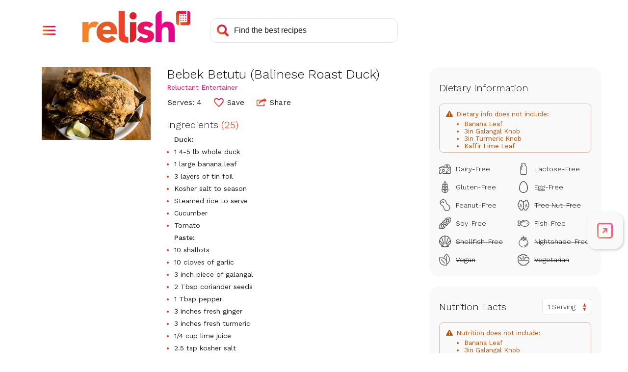

--- FILE ---
content_type: text/html; charset=utf-8
request_url: https://www.google.com/recaptcha/api2/aframe
body_size: 268
content:
<!DOCTYPE HTML><html><head><meta http-equiv="content-type" content="text/html; charset=UTF-8"></head><body><script nonce="Pk4jco4k4UUVy7j1WLgBOg">/** Anti-fraud and anti-abuse applications only. See google.com/recaptcha */ try{var clients={'sodar':'https://pagead2.googlesyndication.com/pagead/sodar?'};window.addEventListener("message",function(a){try{if(a.source===window.parent){var b=JSON.parse(a.data);var c=clients[b['id']];if(c){var d=document.createElement('img');d.src=c+b['params']+'&rc='+(localStorage.getItem("rc::a")?sessionStorage.getItem("rc::b"):"");window.document.body.appendChild(d);sessionStorage.setItem("rc::e",parseInt(sessionStorage.getItem("rc::e")||0)+1);localStorage.setItem("rc::h",'1768999497473');}}}catch(b){}});window.parent.postMessage("_grecaptcha_ready", "*");}catch(b){}</script></body></html>